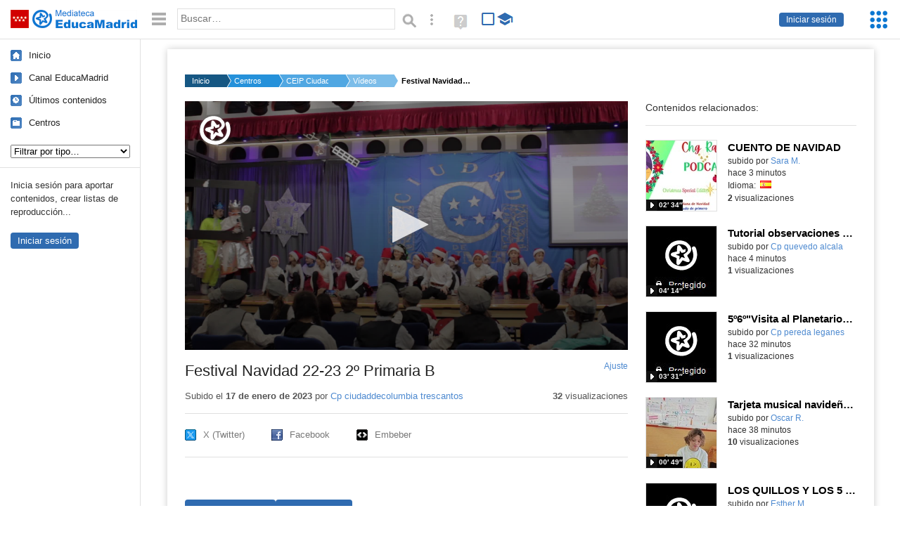

--- FILE ---
content_type: text/html; charset=UTF-8
request_url: https://mediateca.educa.madrid.org/video/argkp49933bbajcx
body_size: 43218
content:
<!DOCTYPE html>
<html lang="es">
<head><title>Festival Navidad 22-23 2º Primaria B | Mediateca de EducaMadrid</title>
<meta name="viewport" content="width=device-width, initial-scale=1" />
<link rel="shortcut icon" href="/favicon.ico" type="image/x-icon" />
<meta http-equiv="Content-Type" content="text/html; charset=UTF-8" />
<meta name="keywords" content="Vídeo, Cuenta Cp ciudaddecolumbia trescantos" />

<link rel="start" href="/" title="Página principal" />
<link rel="index" href="/" title="Página principal" />
<!--[if lt IE 9]><script type="text/javascript" src="/js/html5.js"></script><![endif]-->
<link rel="stylesheet" type="text/css" href="/css/styles.css?v=230920250953" />
<!--[if lt IE 9]><link rel="stylesheet" type="text/css" href="/css/styles_ieLT9.css" /><![endif]-->
<script src="https://mediateca.educa.madrid.org/js/jquery-1.11.3.min.js"></script>
<script>var projectPath = '/'</script>
<script src="/js/common.js?v=230920250953"></script>
<link rel="canonical" href="https://mediateca.educa.madrid.org/video/argkp49933bbajcx" />
<link href="https://mediateca.educa.madrid.org/imagen.php?id=argkp49933bbajcx&m=0&ext=.jpg" rel="image_src" /><meta name="twitter:card" content="summary_large_image" />
<meta name="twitter:creator" content="@educamadrid" />
<meta property="og:url" content="https://mediateca.educa.madrid.org/video/argkp49933bbajcx" />
<meta property="og:title" content="Festival Navidad 22-23 2º Primaria B | Mediateca de EducaMadrid" />
<meta property="og:description" content="Festival Navidad 22-23 2º Primaria B" />
<meta property="og:image" content="https://mediateca.educa.madrid.org/imagen.php?id=argkp49933bbajcx&m=0&ext=.jpg" />

    </head>

</head>
<body class="play play-video"><script>EducaMadridHead.setBodyClass();</script>
	<div id="site">
		<p id="skipNav"><a href="#content" class="sr-av">Saltar navegación</a></p>
		<div id="header" class="autoclear">
			<p class="logo"><a href="/"><span class="sr-av">Mediateca de EducaMadrid</span></a></p>			
			<p class="links fs">
							<a href="#login" id="login-link" class="action fs" onclick="login.toggle();return false" hidden>Iniciar sesión</a>
				<script>
					(function() {
						function mostrarLogin() {
							var loginLink = document.getElementById("login-link");
							if (loginLink) {
								loginLink.hidden = false;
							}
						}

						if (document.readyState === "loading") {
							document.addEventListener("DOMContentLoaded", mostrarLogin);
						} else {
							mostrarLogin();
						}
					})();
				</script>
						</p>
									<div id="quick-browse">
				<form id="qb" action="/resultados" method="GET" onsubmit="return validation.search()">
				<div>
					<a href="#" id="nav-toggler" class="js-required hide" onclick="toggleNav(this);return false" title="Ocultar menú"><img src="/images/icons/menu.gif" width="22" height="22" alt="Menú" /></a>
					<label for="wb"><span class="sr-av">Palabra o frase: </span><input type="text" name="q" id="wb" title="Busca los t&eacute;rminos en todos los ficheros de la Mediateca" placeholder="Buscar&hellip;" value="" required /></label>
					<input type="image" name="submit" id="wb_submit" src="/images/icons/search.gif" alt="Buscar" />					
					<a href="/buscar" id="adv-search-link" class="fs" title="Búsqueda avanzada"><span class="sr-av">Búsqueda avanzada</span></a>
					<a href="/help/search.html" title="Ayuda para la búsqueda" id="search-help-link" target="_blank"><span class="sr-av">Ayuda (en ventana nueva)</span></a> 
				</div>
				</form>
				<div id="change-mode">		
					<form id="mediatecaModeForm" action="/video/argkp49933bbajcx" method="POST">
						<div>
																					<input type="hidden" name="mediatecaMode" value="normal" />
							<input type="image" class="educational-off" title="Activar el modo educativo (sólo contenidos educativos)" alt="Mostrando todos los contenidos. Haz clic para mostrar sólo contenidos educativos." src="/images/icons/search_all.png" />
													</div>
					</form>			
				</div>				
			</div>		
		</div>
		<div id="wrapper" class="autoclear">
			<div id="sidebar">
	<nav id="nav">
		<ul>			
			<li class="home"><a href="/">Inicio</a></li>
			<li class="canal-educamadrid"><a href="/usuario/educamadrid" title="Canal oficial de EducaMadrid">Canal EducaMadrid</a></li>
			<li class="last-contents"><a href="/resultados.php?ultimos=1">&Uacute;ltimos contenidos</a></li>			
				
			
			<li class="last-videos"><a href="/resultados.php?ultimos=1&amp;Type=1&amp;filters=false">Vídeos</a></li><li class="last-images"><a href="/resultados.php?ultimos=1&amp;Type=2&amp;filters=false">Imágenes</a></li><li class="last-audios"><a href="/resultados.php?ultimos=1&amp;Type=3&amp;filters=false">Audios</a></li><li class="d"><a href="/resultados.php?ultimos=1&amp;Type=8&amp;filters=false">Diseños 3D</a></li><li class="s"><a href="/resultados.php?ultimos=1&amp;Type=9&amp;filters=false">Scratch</a></li><li class="epub"><a href="/resultados.php?ultimos=1&amp;Type=11&amp;filters=false">Epub</a></li><li class="rutas"><a href="/resultados.php?ultimos=1&amp;Type=13&amp;filters=false">Rutas</a></li><li class="others"><a href="/resultados.php?ultimos=1&amp;Type=12&amp;filters=false">Documentos</a></li><li class="mapasmentales"><a href="/resultados.php?ultimos=1&amp;Type=14&amp;filters=false">Mapas mentales</a></li><li class="last-album"><a href="/resultados.php?ultimos=1&amp;Type=15&amp;filters=false">Álbumes</a></li><li class="last-codigos"><a href="/resultados.php?ultimos=1&amp;Type=16&amp;filters=false">Códigos</a></li><li class="last-videosinteractivos"><a href="/resultados.php?ultimos=1&amp;Type=17&amp;filters=false">Vídeos interactivos</a></li>		
			<li class="lists"><a href="/resultados.php?ultimos=1&amp;Type=4&amp;filters=false">Listas</a></li>
			<li class="cen"><a href="/centros">Centros</a></li>
					</ul>
	</nav>		<div class="block">
		<p>Inicia sesión para aportar contenidos, crear listas de reproducción...</p>
		<p><a href="#login" class="action" onclick="login.toggle();return false">Iniciar sesión</a></p>					
	</div>
	</div>
			<div id="content-wrapper">
						<div id="content" class="autoclear">
					    
			<div id="file-card">
				<ul class='breadcrumb'><li><a href='/'>Inicio</a></li><li><a href='/centros'>Centros</a></li><li><a href='/centro/cp.ciudaddecolumbia.trescantos'>CEIP Ciudad de Columbia</a></li><li><a href='/centro/cp.ciudaddecolumbia.trescantos/videos'>Vídeos</a></li><li><a href='#'>Festival Navidad 22-23 2º Primaria B</a></li></ul>	<div class="layout-2 autoclear">
		<div class="a">
		<div id="player-w">
						<div id="player135" style="width:630px;height:354px">
							<p style="line-height:354px" class="js-hidden">Activa JavaScript para disfrutar de los vídeos de la Mediateca.</p>
						</div><script>/*<![CDATA[*/function isFullScreen() { try { return window.location.href.endsWith('/fs'); } catch(e) { return false; } }function checkVideoPlayerHeight(h){
										var n = h;
										if (typeof(window.innerHeight)!='undefined') {
												
												n = window.innerHeight;
												if (n==0) n = h;
												document.getElementById("player135").style.height=n+"px";
											
										}
										return n;
									}function enableVideoPlayer256(video,image,h,w){
						if (isFullScreen()) h = checkVideoPlayerHeight(h);
						jwplayer.key = 'NFEWHIGuweZs4ppjh7BTpr+pIZFPYx9JJGhLe3VEfKulTl9C';
						jwplayer("player135").setup({
						sources: [{ file: "https://mediateca.educa.madrid.org/streaming.php?id=argkp49933bbajcx", label: "480p" , type: "mp4", provider: "http", startparam: "start" },{ file: "https://mediateca.educa.madrid.org/streaming.php?id=argkp49933bbajcx&r=720", label: "720p" , type: "mp4", provider: "http", startparam: "start" },{ file: "https://mediateca.educa.madrid.org/streaming.php?id=argkp49933bbajcx&r=org", label: "orgp" , type: "mp4", provider: "http", startparam: "start","default": "true" },],
		image: image,
		logo: {
			file: 'https://mediateca.educa.madrid.org/images/player/educamadrid.png',
			link: 'https://mediateca.educa.madrid.org/video/argkp49933bbajcx',
			hide: true,
			position: 'top-left'
		},
		 tracks: [{
				file:'https://mediateca.educa.madrid.org/streaming.php?id=argkp49933bbajcx&subtitles=captions&ext=.srt',
				kind:'captions',
				label:'Subtítulos'
				},{
							  	file:'https://mediateca.educa.madrid.org/streaming.php?id=argkp49933bbajcx&vtt=thumbnails&ext=.vtt',								    
							    kind:'thumbnails'
								  }	],
		height: (isFullScreen() ? checkVideoPlayerHeight(h) : h),
		width: w,
		playbackRateControls:[0.5,1,1.50,2,4],
		volume: 50,
		floating: { 'dismissible': true }
		});

		jwplayer().on('play', function() {
			if(typeof(hasBeenPlayed) == 'undefined') {
				if(isFullScreen() && typeof(window.innerHeight) != 'undefined') {
					$("#player135").css("height", window.innerHeight + "px");
				}
						hasBeenPlayed = true;
						$.ajax({
							type: 'POST',
							url: '/ajax.php',
							data: { visitas: '1' , id: 'argkp49933bbajcx' }
						});
				}
			});
		}loadScript("https://mediateca.educa.madrid.org/includes/player/latest/jwplayer.js","enableVideoPlayer256('https://mediateca.educa.madrid.org/streaming.php?id=argkp49933bbajcx','https://mediateca.educa.madrid.org/imagen.php?id=argkp49933bbajcx&type=1&m=0','354','630')");/*]]>*/</script></div>			<div class="desc">

								<h1>Festival Navidad 22-23 2º Primaria B</h1>
				
												<span id="change-stretching" class="js-required"><a href="#change-stretching-options">Ajuste<span class="sr-av"> de pantalla</span></a></span>
				<div id="change-stretching-options">
					<p>El ajuste de pantalla se aprecia al ver el vídeo en <strong>pantalla completa</strong>. <span class="sr-av">Elige la presentación que más te guste:</span></p>
					<ul>
						<li><a href="#" class="stretching-uniform"><span>Uniforme</span></a></li>
						<li><a href="#" class="stretching-exactfit"><span>Exacto</span></a></li>
						<li><a href="#" class="stretching-fill"><span>Relleno</span></a></li>
						<li><a href="#" class="stretching-none"><span>Ninguno</span></a></li>
					</ul>
				</div>
				<script>stretching.init()</script>		
								<div id="file-main-actions">
					<p class="date">Subido el <strong>17 de enero de 2023</strong> por <a href="/usuario/cp.ciudaddecolumbia.trescantos"> Cp ciudaddecolumbia trescantos</a></p>					<p class="view-no">
													<strong>32</strong> visualizaciones
											</p>
					<div class="interaction">	
												<ul class="actions-menu">
														<!--<li class="share"><a href="#share" onclick="fileCard.showTab('action-panel','share',this);return false" class="action-panel-link">Compartir</a></li>-->
													</ul>
					</div>
				</div>
												<script>
					function toggleShareOptions(e) {
						var c = $('#share-content');
						if (e.className=="show") {
							e.className = "hide";
							c.show();
							$("#video-code").focus();
						} else {
							e.className = "show";
							c.hide();							
						}
					}
				</script>
				<div id="share">
					<div id="share-link" class="share-panel">				
						<ul id="social">
							<li class="twitter"><a href="https://twitter.com/intent/tweet?url=https://mediateca.educa.madrid.org/video/argkp49933bbajcx&amp;text=Festival+Navidad+22-23+2%C2%BA+Primaria+B&amp;via=educamadrid" title="Compartir en X (Twitter)"><span>X (Twitter)</span></a></li>
							<li class="facebook"><a href="https://facebook.com/sharer.php?u=https://mediateca.educa.madrid.org/video/argkp49933bbajcx" title="Compartir en Facebook"><span>Facebook</span></a></li>
														<li class="embed"><a href="#share-content" onclick="toggleShareOptions(this);return false" class="show" title="Obtener código para embeber o incrustar"><span>Embeber</span></a></li>
						</ul>
											</div>
										<div id="share-content" class="share-panel">
						<label for="video-code" id="option">
							<span class="sr-av">Insertar: </span>
							<textarea style="width: 100%; height: 38px;" name="video-code" id="video-code" rows="1" cols="10" class="auto-select" readonly="readonly">&lt;iframe src="https://mediateca.educa.madrid.org/video/argkp49933bbajcx/fs" width="420" height="315" frameborder="0" scrolling="no" style="border:0;overflow:hidden" allowfullscreen&gt;&lt;/iframe&gt;</textarea><script>var altVideoSize = { proportional : [420,236], normal : [420,315]}</script>							Copia el código <strong>(Ctrl+C)</strong> para insertarlo en tus páginas.							
						</label>
											</div>
				</div>
				
				<div id="file-summary"></div>			
				
				 <p class="js-required more-info"> 
											<div class="button-row">
							<a href="#file-details" onclick="fileCard.toggleMore(this);return false;" class="more">Más información</a>
																						<a href="#file-transcription" onclick="fileCard.toggleMore(this, 'transcription');return false;" class="more">Transcripción</a>
													</div>
						</p>
																			<div id="file-transcription" class="js-hidden">
								<p id="download-transcription"><a href="https://mediateca.educa.madrid.org/streaming.php?id=argkp49933bbajcx&subtitles=captions&ext=.srt" download="argkp49933bbajcx.srt" title="Descargar los subtítulos"><span class="sr-av">Descargar la transcripción</span></a></p>
								<div class="capitulo" style="cursor:pointer;">
            <div class="chapter-thumb" style="width:80px;height:45px;background:url('https://mediateca.educa.madrid.org/imagen.php?id=argkp49933bbajcx&type=7&m=0&ext=.jpg') no-repeat; background-position:-0px -0px; background-size:auto;vertical-align:middle;"></div>
            <div style="display: flex; flex-direction: column;">
                <span>Ahora que la siguiente llamada viene de nada más y nada menos que Estados Unidos.</span>
                <a href="#00:00:03" class="em-jwplayer-link">00:00:03</a>
            </div>
        </div>
<div class="capitulo" style="cursor:pointer;">
            <div class="chapter-thumb" style="width:80px;height:45px;background:url('https://mediateca.educa.madrid.org/imagen.php?id=argkp49933bbajcx&type=7&m=0&ext=.jpg') no-repeat; background-position:-240px -0px; background-size:auto;vertical-align:middle;"></div>
            <div style="display: flex; flex-direction: column;">
                <span>Pero, ¿quién nos llamará desde tan lejos?</span>
                <a href="#00:00:18" class="em-jwplayer-link">00:00:18</a>
            </div>
        </div>
<div class="capitulo" style="cursor:pointer;">
            <div class="chapter-thumb" style="width:80px;height:45px;background:url('https://mediateca.educa.madrid.org/imagen.php?id=argkp49933bbajcx&type=7&m=0&ext=.jpg') no-repeat; background-position:-360px -0px; background-size:auto;vertical-align:middle;"></div>
            <div style="display: flex; flex-direction: column;">
                <span>Hello, three wise men. Welcome to United States.</span>
                <a href="#00:00:22" class="em-jwplayer-link">00:00:22</a>
            </div>
        </div>
<div class="capitulo" style="cursor:pointer;">
            <div class="chapter-thumb" style="width:80px;height:45px;background:url('https://mediateca.educa.madrid.org/imagen.php?id=argkp49933bbajcx&type=7&m=0&ext=.jpg') no-repeat; background-position:-360px -0px; background-size:auto;vertical-align:middle;"></div>
            <div style="display: flex; flex-direction: column;">
                <span>Eh, hey, ya, dinos, Paje, ¿qué piden los niños de Estados Unidos?</span>
                <a href="#00:00:26" class="em-jwplayer-link">00:00:26</a>
            </div>
        </div>
<div class="capitulo" style="cursor:pointer;">
            <div class="chapter-thumb" style="width:80px;height:45px;background:url('https://mediateca.educa.madrid.org/imagen.php?id=argkp49933bbajcx&type=7&m=0&ext=.jpg') no-repeat; background-position:-480px -0px; background-size:auto;vertical-align:middle;"></div>
            <div style="display: flex; flex-direction: column;">
                <span>Aquí piden muchas cosas, pero lo que más piden son bicicletas.</span>
                <a href="#00:00:30" class="em-jwplayer-link">00:00:30</a>
            </div>
        </div>
<div class="capitulo" style="cursor:pointer;">
            <div class="chapter-thumb" style="width:80px;height:45px;background:url('https://mediateca.educa.madrid.org/imagen.php?id=argkp49933bbajcx&type=7&m=0&ext=.jpg') no-repeat; background-position:-480px -0px; background-size:auto;vertical-align:middle;"></div>
            <div style="display: flex; flex-direction: column;">
                <span>¡Oh, qué deportistas!</span>
                <a href="#00:00:35" class="em-jwplayer-link">00:00:35</a>
            </div>
        </div>
<div class="capitulo" style="cursor:pointer;">
            <div class="chapter-thumb" style="width:80px;height:45px;background:url('https://mediateca.educa.madrid.org/imagen.php?id=argkp49933bbajcx&type=7&m=0&ext=.jpg') no-repeat; background-position:-600px -0px; background-size:auto;vertical-align:middle;"></div>
            <div style="display: flex; flex-direction: column;">
                <span>Allá que van.</span>
                <a href="#00:00:38" class="em-jwplayer-link">00:00:38</a>
            </div>
        </div>
<div class="capitulo" style="cursor:pointer;">
            <div class="chapter-thumb" style="width:80px;height:45px;background:url('https://mediateca.educa.madrid.org/imagen.php?id=argkp49933bbajcx&type=7&m=0&ext=.jpg') no-repeat; background-position:-600px -0px; background-size:auto;vertical-align:middle;"></div>
            <div style="display: flex; flex-direction: column;">
                <span>Os dejamos con la actuación de los niños americanos de segundo B</span>
                <a href="#00:00:38" class="em-jwplayer-link">00:00:38</a>
            </div>
        </div>

    <script>
        $(function() {
            $(".capitulo").on("click", function(e) {
                if ($(e.target).is("a")) e.preventDefault();

                var $link = $(this).find(".em-jwplayer-link").first();
                if (!$link.length) return;
                var time = $link.attr("href").substring(1);
                var parts = time.split(":").reverse();
                var seconds = 0;
                if (parts.length > 0) seconds += parseInt(parts[0] || 0, 10);
                if (parts.length > 1) seconds += parseInt(parts[1] || 0, 10) * 60;
                if (parts.length > 2) seconds += parseInt(parts[2] || 0, 10) * 3600;
                jwplayer().seek(seconds);
                jwplayer().play();
            });
        });
    </script>							</div>
						
				
				<div id="file-details" class="js-hidden">
					<dl>
						<dt>Idioma/s: </dt><dd><img src="https://mediateca.educa.madrid.org/images/lang/es.gif" width="16" height="11" alt="es" title="español (o castellano)" /> </dd><dt>Autor/es:</dt><dd>CPB. Ciudad de Columbia</dd><dt>Subido por:</dt><dd><a href='/usuario/cp.ciudaddecolumbia.trescantos'> Cp ciudaddecolumbia trescantos</a></dd><dt class='row'>Licencia:</dt><dd class='license'><span class='license license-7'>Todos los derechos reservados</span></dd><dt>Visualizaciones:</dt><dd>32</dd><dt>Fecha:</dt><dd>17 de enero de 2023 -  9:02</dd><dt>Visibilidad: </dt><dd><div id='visibilidadtexto'>P&uacute;blico</div></dd><dt>Centro: </dt><dd><a href='/centro/cp.ciudaddecolumbia.trescantos'>CEIP Ciudad de Columbia</a></dd><dt>Duraci&oacute;n:</dt><dd>03&prime; 28&Prime; </dd><dt>Relaci&oacute;n de aspecto:</dt><dd>1.78:1</dd><dt>Resoluci&oacute;n:</dt><dd>1920x1080 p&iacute;xeles</dd><dt>Tama&ntilde;o:</dt><dd>497.69 MBytes</dd>					
					</dl>				
				</div>
								
				<div id="same-author"><h2 class="tit">Del mismo autor&hellip;</h2><div id="results-sameAuthor"><ul class="files autoclear" id="type-1-list"><li class="file video-file pos-1 autoclear" ><a href="/video/qqss5sezec651qj7"><div class="thumbnail-wrapper"><span class="educational"></span><img src="https://mediateca.educa.madrid.org/imagen.php?id=qqss5sezec651qj7&amp;m=1&amp;type=1" alt="CUENTO DE NAVIDAD"   style="z-index: 0; position: absolute; width:220px; height:auto;top:0px;clip: rect(0px, 220px, 110px, 0); " class="--thumbnail"   /></div><h2 class="truncate">CUENTO DE NAVIDAD </h2></a><div class="file-details"><span class="educational sr-av">Contenido educativo.</span> <span class="by">subido por <a href="/usuario/sara.monterosanchez/videos" class="author">Sara M.</a> </span><span class="size truncate"> 02&prime; 34&Prime;</span><span class="sr-av"> - </span><span class="date">hace 3 minutos</span><span class="sep"> - </span><span class="file-lang"><strong class="sr-av">Idioma:</strong> <span class="lang"><img src="/images/lang/es.gif" width="16" height="11" alt="español (o castellano)" title="Idioma: español (o castellano)" /> </span></span><span class="sep"> - </span><span class="file-views"><strong>2</strong> visualizaciones</span></div></li><li class="file video-file pos-2 autoclear" ><a href="/video/rj4e4qq21pykpp98"><div class="thumbnail-wrapper"><img src="https://mediateca.educa.madrid.org/imagen.php?id=rj4e4qq21pykpp98&amp;m=1&amp;type=1" alt="Tutorial observaciones RAICES calificaciones"   style="z-index: 0; position: absolute; width:220px; height:auto;top:0px;clip: rect(0px, 220px, 110px, 0); " class="--thumbnail"   /></div><h2 class="truncate">Tutorial observaciones RAICES calificaciones </h2></a><div class="file-details"><span class="by">subido por <a href="/usuario/cp.quevedo.alcala/videos" class="author"> Cp quevedo alcala</a> </span><span class="size truncate"> 04&prime; 14&Prime;</span><span class="sr-av"> - </span><span class="date">hace 4 minutos</span><span class="sep"> - </span><span class="file-views"><strong>1</strong> visualizaciones</span></div></li><li class="file video-file pos-3 autoclear" ><a href="/video/uenauic9j2kmf5te"><div class="thumbnail-wrapper"><span class="educational"></span><img src="https://mediateca.educa.madrid.org/imagen.php?id=uenauic9j2kmf5te&amp;m=1&amp;type=1" alt="5º6º&quot;Visita al Planetario&quot;Pereda_Leganés"   style="z-index: 0; position: absolute; width:220px; height:auto;top:0px;clip: rect(0px, 220px, 110px, 0); " class="--thumbnail"   /></div><h2 class="truncate">5º6º"Visita al Planetario"Pereda_Leganés </h2></a><div class="file-details"><span class="educational sr-av">Contenido educativo.</span> <span class="by">subido por <a href="/usuario/cp.pereda.leganes/videos" class="author"> Cp pereda leganes</a> </span><span class="size truncate"> 03&prime; 31&Prime;</span><span class="sr-av"> - </span><span class="date">hace 32 minutos</span><span class="sep"> - </span><span class="file-views"><strong>1</strong> visualizaciones</span></div></li><li class="file video-file pos-4 autoclear" ><a href="/video/467gap3dchlk53q3"><div class="thumbnail-wrapper"><span class="educational"></span><img src="https://mediateca.educa.madrid.org/imagen.php?id=467gap3dchlk53q3&amp;m=1&amp;type=1" alt="Tarjeta musical navideña 6B"   style="z-index: 0; position: absolute; width:220px; height:auto;top:0px;clip: rect(0px, 220px, 110px, 0); " class="--thumbnail"   /></div><h2 class="truncate">Tarjeta musical navideña 6B </h2></a><div class="file-details"><span class="educational sr-av">Contenido educativo.</span> <span class="by">subido por <a href="/usuario/oscar.romerofernandez/videos" class="author">Oscar R.</a> </span><span class="size truncate"> 00&prime; 49&Prime;</span><span class="sr-av"> - </span><span class="date">hace 38 minutos</span><span class="sep"> - </span><span class="file-views"><strong>10</strong> visualizaciones</span></div></li><li class="file video-file pos-1 autoclear" ><a href="/video/p3v12jfnk777couj"><div class="thumbnail-wrapper"><span class="educational"></span><img src="https://mediateca.educa.madrid.org/imagen.php?id=p3v12jfnk777couj&amp;m=1&amp;type=1" alt="LOS QUILLOS Y LOS 5 SENTIDOS"   style="z-index: 0; position: absolute; width:220px; height:auto;top:0px;clip: rect(0px, 220px, 110px, 0); " class="--thumbnail"   /></div><h2 class="truncate">LOS QUILLOS Y LOS 5 SENTIDOS </h2></a><div class="file-details"><span class="educational sr-av">Contenido educativo.</span> <span class="by">subido por <a href="/usuario/esther.mesonerogomez/videos" class="author">Esther M.</a> </span><span class="size truncate"> 02&prime; 18&Prime;</span><span class="sr-av"> - </span><span class="date">hace una hora</span><span class="sep"> - </span><span class="file-views"><strong>2</strong> visualizaciones</span></div></li><li class="file video-file pos-2 autoclear" ><a href="/video/1f1od1igxwsq1wm1"><div class="thumbnail-wrapper"><span class="educational"></span><img src="https://mediateca.educa.madrid.org/imagen.php?id=1f1od1igxwsq1wm1&amp;m=1&amp;type=1" alt="PEQUE NAVIDAD 1EP"   style="z-index: 0; position: absolute; width:220px; height:auto;top:0px;clip: rect(0px, 220px, 110px, 0); " class="--thumbnail"   /></div><h2 class="truncate">PEQUE NAVIDAD 1EP </h2></a><div class="file-details"><span class="educational sr-av">Contenido educativo.</span> <span class="by">subido por <a href="/usuario/asp288/videos" class="author">Aurora S.</a> </span><span class="size truncate"> 06&prime; 17&Prime;</span><span class="sr-av"> - </span><span class="date">hace una hora</span><span class="sep"> - </span><span class="file-views"><strong>1</strong> visualizaciones</span></div></li><li class="file video-file pos-3 autoclear" ><a href="/video/mx4daamz5imax967"><div class="thumbnail-wrapper"><span class="educational"></span><img src="https://mediateca.educa.madrid.org/imagen.php?id=mx4daamz5imax967&amp;m=1&amp;type=1" alt="PEQUE NAVIDAD 1º EP"   style="z-index: 0; position: absolute; width:220px; height:auto;top:0px;clip: rect(0px, 220px, 110px, 0); " class="--thumbnail"   /></div><h2 class="truncate">PEQUE NAVIDAD 1º EP </h2></a><div class="file-details"><span class="educational sr-av">Contenido educativo.</span> <span class="by">subido por <a href="/usuario/ana.abanades1/videos" class="author">Ana Belén A.</a> </span><span class="size truncate"> 06&prime; 17&Prime;</span><span class="sr-av"> - </span><span class="date">hace una hora</span><span class="sep"> - </span><span class="file-views"><strong>1</strong> visualizaciones</span></div></li></ul></div><div id="pagination" class="autoclear"><p> <a href="./resultados" id="next" onclick="pagination.getMore(this,2,'results-sameAuthor');return false">Más resultados</a></p></div></div><p style="text-align:center;"><a href="/centro/cp.ciudaddecolumbia.trescantos/videos" class="action">Ver más del mismo centro</a></p>			</div>
		</div>
		<aside class="b">
			<div id="side-results"><ul class="side-files autoclear" id="type-1-list"><li class="file video-file pos-1 autoclear" ><a href="/video/qqss5sezec651qj7"><div class="thumbnail-wrapper"><span class="educational"></span><img src="https://mediateca.educa.madrid.org/imagen.php?id=qqss5sezec651qj7&amp;m=1&amp;type=1" alt="CUENTO DE NAVIDAD"   style="z-index: 0; position: absolute; width:220px; height:auto;left:-60px;top:0px;clip: rect(0px, 220px, 110px, 0); " class="--thumbnail"   /></div><h2 class="truncate">CUENTO DE NAVIDAD </h2></a><div class="file-details"><span class="educational sr-av">Contenido educativo.</span> <span class="by">subido por <a href="/usuario/sara.monterosanchez/videos" class="author">Sara M.</a> </span><span class="size truncate"> 02&prime; 34&Prime;</span><span class="sr-av"> - </span><br/><span class="date">hace 3 minutos</span><span class="sep"> - </span><span class="file-lang"><strong class="sr-av">Idioma:</strong> <span class="lang"><img src="/images/lang/es.gif" width="16" height="11" alt="español (o castellano)" title="Idioma: español (o castellano)" /> </span></span><span class="sep"> - </span><span class="file-views"><strong>2</strong> visualizaciones</span></div></li><li class="file video-file pos-2 autoclear" ><a href="/video/rj4e4qq21pykpp98"><div class="thumbnail-wrapper"><img src="https://mediateca.educa.madrid.org/imagen.php?id=rj4e4qq21pykpp98&amp;m=1&amp;type=1" alt="Tutorial observaciones RAICES calificaciones"   style="z-index: 0; position: absolute; width:220px; height:auto;left:-60px;top:0px;clip: rect(0px, 220px, 110px, 0); " class="--thumbnail"   /></div><h2 class="truncate">Tutorial observaciones RAICES calificaciones </h2></a><div class="file-details"><span class="by">subido por <a href="/usuario/cp.quevedo.alcala/videos" class="author"> Cp quevedo alcala</a> </span><span class="size truncate"> 04&prime; 14&Prime;</span><span class="sr-av"> - </span><br/><span class="date">hace 4 minutos</span><span class="sep"> - </span><br/><span class="file-views"><strong>1</strong> visualizaciones</span></div></li><li class="file video-file pos-3 autoclear" ><a href="/video/uenauic9j2kmf5te"><div class="thumbnail-wrapper"><span class="educational"></span><img src="https://mediateca.educa.madrid.org/imagen.php?id=uenauic9j2kmf5te&amp;m=1&amp;type=1" alt="5º6º&quot;Visita al Planetario&quot;Pereda_Leganés"   style="z-index: 0; position: absolute; width:220px; height:auto;left:-60px;top:0px;clip: rect(0px, 220px, 110px, 0); " class="--thumbnail"   /></div><h2 class="truncate">5º6º"Visita al Planetario"Pereda_Leganés </h2></a><div class="file-details"><span class="educational sr-av">Contenido educativo.</span> <span class="by">subido por <a href="/usuario/cp.pereda.leganes/videos" class="author"> Cp pereda leganes</a> </span><span class="size truncate"> 03&prime; 31&Prime;</span><span class="sr-av"> - </span><br/><span class="date">hace 32 minutos</span><span class="sep"> - </span><br/><span class="file-views"><strong>1</strong> visualizaciones</span></div></li><li class="file video-file pos-4 autoclear" ><a href="/video/467gap3dchlk53q3"><div class="thumbnail-wrapper"><span class="educational"></span><img src="https://mediateca.educa.madrid.org/imagen.php?id=467gap3dchlk53q3&amp;m=1&amp;type=1" alt="Tarjeta musical navideña 6B"   style="z-index: 0; position: absolute; width:220px; height:auto;left:-60px;top:0px;clip: rect(0px, 220px, 110px, 0); " class="--thumbnail"   /></div><h2 class="truncate">Tarjeta musical navideña 6B </h2></a><div class="file-details"><span class="educational sr-av">Contenido educativo.</span> <span class="by">subido por <a href="/usuario/oscar.romerofernandez/videos" class="author">Oscar R.</a> </span><span class="size truncate"> 00&prime; 49&Prime;</span><span class="sr-av"> - </span><br/><span class="date">hace 38 minutos</span><span class="sep"> - </span><br/><span class="file-views"><strong>10</strong> visualizaciones</span></div></li><li class="file video-file pos-1 autoclear" ><a href="/video/p3v12jfnk777couj"><div class="thumbnail-wrapper"><span class="educational"></span><img src="https://mediateca.educa.madrid.org/imagen.php?id=p3v12jfnk777couj&amp;m=1&amp;type=1" alt="LOS QUILLOS Y LOS 5 SENTIDOS"   style="z-index: 0; position: absolute; width:220px; height:auto;left:-60px;top:0px;clip: rect(0px, 220px, 110px, 0); " class="--thumbnail"   /></div><h2 class="truncate">LOS QUILLOS Y LOS 5 SENTIDOS </h2></a><div class="file-details"><span class="educational sr-av">Contenido educativo.</span> <span class="by">subido por <a href="/usuario/esther.mesonerogomez/videos" class="author">Esther M.</a> </span><span class="size truncate"> 02&prime; 18&Prime;</span><span class="sr-av"> - </span><br/><span class="date">hace una hora</span><span class="sep"> - </span><br/><span class="file-views"><strong>2</strong> visualizaciones</span></div></li><li class="file video-file pos-2 autoclear" ><a href="/video/1f1od1igxwsq1wm1"><div class="thumbnail-wrapper"><span class="educational"></span><img src="https://mediateca.educa.madrid.org/imagen.php?id=1f1od1igxwsq1wm1&amp;m=1&amp;type=1" alt="PEQUE NAVIDAD 1EP"   style="z-index: 0; position: absolute; width:220px; height:auto;left:-60px;top:0px;clip: rect(0px, 220px, 110px, 0); " class="--thumbnail"   /></div><h2 class="truncate">PEQUE NAVIDAD 1EP </h2></a><div class="file-details"><span class="educational sr-av">Contenido educativo.</span> <span class="by">subido por <a href="/usuario/asp288/videos" class="author">Aurora S.</a> </span><span class="size truncate"> 06&prime; 17&Prime;</span><span class="sr-av"> - </span><br/><span class="date">hace una hora</span><span class="sep"> - </span><br/><span class="file-views"><strong>1</strong> visualizaciones</span></div></li><li class="file video-file pos-3 autoclear" ><a href="/video/mx4daamz5imax967"><div class="thumbnail-wrapper"><span class="educational"></span><img src="https://mediateca.educa.madrid.org/imagen.php?id=mx4daamz5imax967&amp;m=1&amp;type=1" alt="PEQUE NAVIDAD 1º EP"   style="z-index: 0; position: absolute; width:220px; height:auto;left:-60px;top:0px;clip: rect(0px, 220px, 110px, 0); " class="--thumbnail"   /></div><h2 class="truncate">PEQUE NAVIDAD 1º EP </h2></a><div class="file-details"><span class="educational sr-av">Contenido educativo.</span> <span class="by">subido por <a href="/usuario/ana.abanades1/videos" class="author">Ana Belén A.</a> </span><span class="size truncate"> 06&prime; 17&Prime;</span><span class="sr-av"> - </span><br/><span class="date">hace una hora</span><span class="sep"> - </span><br/><span class="file-views"><strong>1</strong> visualizaciones</span></div></li><li class="file video-file pos-4 autoclear" ><a href="/video/7vh2zi7z99pd8wri"><div class="thumbnail-wrapper"><span class="educational"></span><img src="https://mediateca.educa.madrid.org/imagen.php?id=7vh2zi7z99pd8wri&amp;m=1&amp;type=1" alt="EXPLICACIÓN RESTA CON LLEVADAS 2"   style="z-index: 0; position: absolute; width:220px; height:auto;left:-60px;top:0px;clip: rect(0px, 220px, 110px, 0); " class="--thumbnail"   /></div><h2 class="truncate">EXPLICACIÓN RESTA CON LLEVADAS 2 </h2></a><div class="file-details"><span class="educational sr-av">Contenido educativo.</span> <span class="by">subido por <a href="/usuario/sofia.naure/videos" class="author">Sofia N.</a> </span><span class="size truncate"> 02&prime; 12&Prime;</span><span class="sr-av"> - </span><br/><span class="date">hace una hora</span><span class="sep"> - </span><span class="file-lang"><strong class="sr-av">Idioma:</strong> <span class="lang"><img src="/images/lang/es.gif" width="16" height="11" alt="español (o castellano)" title="Idioma: español (o castellano)" /> </span></span><span class="sep"> - </span><span class="file-views"><strong>14</strong> visualizaciones</span></div></li><li class="file video-file pos-1 autoclear" ><a href="/video/nt673rj9k4yqs3ru"><div class="thumbnail-wrapper"><span class="educational"></span><img src="https://mediateca.educa.madrid.org/imagen.php?id=nt673rj9k4yqs3ru&amp;m=1&amp;type=1" alt="EXPLICACIÓN RESTA CON LLEVADAS 1"   style="z-index: 0; position: absolute; width:220px; height:auto;left:-60px;top:0px;clip: rect(0px, 220px, 110px, 0); " class="--thumbnail"   /></div><h2 class="truncate">EXPLICACIÓN RESTA CON LLEVADAS 1 </h2></a><div class="file-details"><span class="educational sr-av">Contenido educativo.</span> <span class="by">subido por <a href="/usuario/sofia.naure/videos" class="author">Sofia N.</a> </span><span class="size truncate"> 01&prime; 17&Prime;</span><span class="sr-av"> - </span><br/><span class="date">hace una hora</span><span class="sep"> - </span><span class="file-lang"><strong class="sr-av">Idioma:</strong> <span class="lang"><img src="/images/lang/es.gif" width="16" height="11" alt="español (o castellano)" title="Idioma: español (o castellano)" /> </span></span><span class="sep"> - </span><span class="file-views"><strong>3</strong> visualizaciones</span></div></li><li class="file video-file pos-2 autoclear" ><a href="/video/sn7l31sh3t5nvxax"><div class="thumbnail-wrapper"><span class="educational"></span><img src="https://mediateca.educa.madrid.org/imagen.php?id=sn7l31sh3t5nvxax&amp;m=1&amp;type=1" alt="Tema 4.- Números Racionales 3ª Sesión  02-12-2025"   style="z-index: 0; position: absolute; width:220px; height:auto;left:-60px;top:0px;clip: rect(0px, 220px, 110px, 0); " class="--thumbnail"   /></div><h2 class="truncate">Tema 4.- Números Racionales 3ª Sesión  02-12-2025 </h2></a><div class="file-details"><span class="educational sr-av">Contenido educativo.</span> <span class="by">subido por <a href="/usuario/angel.sanchez1/videos" class="author">Angel Luis S.</a> </span><span class="size truncate"> 36&prime; 44&Prime;</span><span class="sr-av"> - </span><br/><span class="date">hace una hora</span><span class="sep"> - </span><br/><span class="file-views"><strong>1</strong> visualizaciones</span></div></li><li class="file video-file pos-3 autoclear" ><a href="/video/37djiisrkvfq1kyg"><div class="thumbnail-wrapper"><img src="https://mediateca.educa.madrid.org/imagen.php?id=37djiisrkvfq1kyg&amp;m=1&amp;type=1" alt="Tu título de la ESO para adultos"   style="z-index: 0; position: absolute; width:220px; height:auto;left:-60px;top:0px;clip: rect(0px, 220px, 110px, 0); " class="--thumbnail"   /></div><h2 class="truncate">Tu título de la ESO para adultos </h2></a><div class="file-details"><span class="by">subido por <a href="/usuario/cepa.torrelaguna/videos" class="author"> Cepa torrelaguna</a> </span><span class="size truncate"> 06&prime; 25&Prime;</span><span class="sr-av"> - </span><br/><span class="date">hace 2 horas</span><span class="sep"> - </span><br/><span class="file-views"><strong>2</strong> visualizaciones</span></div></li><li class="file video-file pos-4 autoclear" ><a href="/video/a4tnnp6hvm9drmq7"><div class="thumbnail-wrapper"><img src="https://mediateca.educa.madrid.org/imagen.php?id=a4tnnp6hvm9drmq7&amp;m=1&amp;type=1" alt="LAURA"   style="z-index: 0; position: absolute; width:220px; height:auto;left:-60px;top:0px;clip: rect(0px, 220px, 110px, 0); " class="--thumbnail"   /></div><h2 class="truncate">LAURA </h2></a><div class="file-details"><span class="by">subido por <a href="/usuario/tt2176/videos" class="author">Tecnología T.</a> </span><span class="size truncate"> 00&prime; 20&Prime;</span><span class="sr-av"> - </span><br/><span class="date">hace 2 horas</span><span class="sep"> - </span><span class="file-lang"><strong class="sr-av">Idioma:</strong> <span class="lang"><img src="/images/lang/es.gif" width="16" height="11" alt="español (o castellano)" title="Idioma: español (o castellano)" /> </span></span><span class="sep"> - </span><span class="file-views"><strong>1</strong> visualizaciones</span></div></li><li class="file video-file pos-1 autoclear" ><a href="/video/1dmyof84yhxygxtu"><div class="thumbnail-wrapper"><img src="https://mediateca.educa.madrid.org/imagen.php?id=1dmyof84yhxygxtu&amp;m=1&amp;type=1" alt="Una escuela para una comarca"   style="z-index: 0; position: absolute; width:220px; height:auto;left:-60px;top:0px;clip: rect(0px, 220px, 110px, 0); " class="--thumbnail"   /></div><h2 class="truncate">Una escuela para una comarca </h2></a><div class="file-details"><span class="by">subido por <a href="/usuario/cepa.torrelaguna/videos" class="author"> Cepa torrelaguna</a> </span><span class="size truncate"> 05&prime; 32&Prime;</span><span class="sr-av"> - </span><br/><span class="date">hace 2 horas</span><span class="sep"> - </span><br/><span class="file-views"><strong>1</strong> visualizaciones</span></div></li></ul></div>	
		</aside>		
		<script>
   /* VOTACION */ 
		$(function(){
		$(".stars-16").children("li").hover(function() 
			{ 
				$(this).parent().children("li").css('background-position','0 0'); 
				var a=$(this).parent().children("li").index($(this));
				if (!$(this).hasClass("voted")) $(this).parent().children("li").slice(0,a+1).css('background-position','0 -15px')
			},function() { $(this).parent().children("li").css('background-position','0 0'); });		
		
		/* click */
		$(".stars").children("li:not(.voted)").click(function() 
		{ 
			if (!$(this).hasClass("voted")) 
			{
				var li=$(this);
				var ul=$(this).closest("ul");
				
				var txt=ul.find("span").data("txtoriginal");
				var id=ul.data("id");
				var valor=li.data("vote");
				$(".voted_percent").css("width",100/5*valor+"%");
				
				$.getJSON( "/ajax.php", { id_content: id, voto: valor } )
				.done(function( json ) 
				{
					/* mostramos mensaje */
					ul.find("span").html(json.estado);
					/* actualizamos data */
					$("#resumenvotos").html(Math.round(json.value)+" sobre 5 basada en "+json.votes+" votos. <strong>Su voto ha sido recogido.</strong>");
					ul.find("span").data("txtoriginal",Math.round(json.value)+" sobre 5 basada en "+json.votes+" votos.");
					ul.addClass("ul_voted");
					ul.children("li").addClass("voted");
					/* cambiamos tamaño del div */
					var maximo_posible=5*json.votes;
					var porciento=json.suma*100/maximo_posible;
					porciento=porciento.toFixed(2);
					// var txt=ul.find(".voted_percent").css("width",porciento+"%");
					setTimeout(function() { ul.find("span").html(ul.find("span").data("txtoriginal")); }, 3000);
					// $( "voted_percent votes-16" ).width(porciento + '%')					
				})
				.fail(function( jqxhr, textStatus, error ) {
					var err = textStatus + ', ' + error;
					ul.find("span").text(err);
				});
			}
		});
	});	
	/* VOTACION */
	</script>
	</div>
	
			</div>
				
		<script>if (inIframe()) $('.maximized').css('background', '#FFF');</script>
			</div><!-- /#content -->
		<hr />
		<div id="emCommonFooter">
			<div class="content-wrapper">
				<p><a href="https://www.educa2.madrid.org/educamadrid/"><strong>EducaMadrid</strong></a>, Plataforma Educativa de la <a href="https://www.comunidad.madrid">Comunidad de Madrid</a></p>
			</div>
		</div>		
		<div id="footer">
			<ul>
				<li><a href="/accesibilidad">Accesibilidad</a></li>
				<li><a href="/mapa-web">Mapa<span class="hr-only"> web</span></a></li>
				<li><a href="/aviso-legal">Aviso<span class="hr-only"> legal</span></a></li>
				<li><a href="/contacto" rel="nofollow" id="contact-link">Contacto</a></li>
			</ul>
		</div>		
		</div><!-- /#content-wrapper -->
	</div><!-- /#wrapper -->
</div>
<div id="login" class="js-hidden">
	<div id="login-w">
		<form action='https://mediateca.educa.madrid.org/video/argkp49933bbajcx' method='post' id="login-form">
			<p><label for="nombreuser"><span>Usuario: </span><input type='text' size='15' maxlength='100' name='user' id='nombreuser' /></label></p>
			<p><label for="passuser"><span>Contrase&ntilde;a: </span><input type='password' size='15' maxlength='50' name='pass' id="passuser" /></label></p>
			<p class="submit">
				<input type="submit" name="enter" id="enter" value="Acceder" />
				<input type="button" name="doNotEnter" id="doNotEnter" value="Cancelar" onclick="login.toggle()" class="js-required" />
			</p>
		</form>
		<p id="who"><a href="http://www.educa2.madrid.org/educamadrid/" target="_blank">Plataforma Educativa EducaMadrid</a></p>
	</div>
</div>
<script>domIsLoaded()</script></body></html>

--- FILE ---
content_type: application/javascript
request_url: https://ssl.p.jwpcdn.com/player/v/8.22.1/polyfills.webvtt.js
body_size: 3732
content:
/*!
   JW Player version 8.22.1
   Copyright (c) 2021, JW Player, All Rights Reserved
   This source code and its use and distribution is subject to the terms
   and conditions of the applicable license agreement.
   https://www.jwplayer.com/tos/
   This product includes portions of other software. For the full text of licenses, see
   https://ssl.p.jwpcdn.com/player/v/8.22.1/notice.txt
*/
(window.webpackJsonpjwplayer=window.webpackJsonpjwplayer||[]).push([[11],{125:function(t,e,i){"use strict";function r(t,e){this.name="ParsingError",this.code=t.code,this.message=e||t.message}function n(t){function e(t,e,i,r){return 3600*(0|t)+60*(0|e)+(0|i)+(0|r)/1e3}var i=t.match(/^(\d+):(\d{2})(:\d{2})?\.(\d{3})/);return i?i[3]?e(i[1],i[2],i[3].replace(":",""),i[4]):i[1]>59?e(i[1],i[2],0,i[4]):e(0,i[1],i[2],i[4]):null}i.r(e),r.prototype=Object.create(Error.prototype),r.prototype.constructor=r,r.Errors={BadSignature:{code:0,message:"Malformed WebVTT signature."},BadTimeStamp:{code:1,message:"Malformed time stamp."}};var o={"&amp;":"&","&lt;":"<","&gt;":">","&lrm;":"‎","&rlm;":"‏","&nbsp;":" "},a={c:"span",i:"i",b:"b",u:"u",ruby:"ruby",rt:"rt",v:"span",lang:"span"},s={v:"title",lang:"lang"},h={rt:"ruby"};function l(t,e){function i(){if(!e)return null;var t,i=e.match(/^([^<]*)(<[^>]+>?)?/);return t=i[1]?i[1]:i[2],e=e.substr(t.length),t}function r(t){return o[t]}function l(t){for(var e;e=t.match(/&(amp|lt|gt|lrm|rlm|nbsp);/);)t=t.replace(e[0],r);return t}function c(t,e){return!h[e.localName]||h[e.localName]===t.localName}function p(e,i){var r=a[e];if(!r)return null;var n=t.document.createElement(r),o=s[e];return o&&i&&(n[o]=i.trim()),n}for(var f,u=t.document.createElement("div"),d=u,g=[];null!==(f=i());)if("<"!==f[0])d.appendChild(t.document.createTextNode(l(f)));else{if("/"===f[1]){g.length&&g[g.length-1]===f.substr(2).replace(">","")&&(g.pop(),d=d.parentNode);continue}var m=n(f.substr(1,f.length-2)),v=void 0;if(m){v=t.document.createProcessingInstruction("timestamp",m),d.appendChild(v);continue}var y=f.match(/^<([^.\s/0-9>]+)(\.[^\s\\>]+)?([^>\\]+)?(\\?)>?$/);if(!y)continue;if(!(v=p(y[1],y[3])))continue;if(!c(d,v))continue;y[2]&&(v.className=y[2].substr(1).replace("."," ")),g.push(y[1]),d.appendChild(v),d=v}return u}var c=[[1470,1470],[1472,1472],[1475,1475],[1478,1478],[1488,1514],[1520,1524],[1544,1544],[1547,1547],[1549,1549],[1563,1563],[1566,1610],[1645,1647],[1649,1749],[1765,1766],[1774,1775],[1786,1805],[1807,1808],[1810,1839],[1869,1957],[1969,1969],[1984,2026],[2036,2037],[2042,2042],[2048,2069],[2074,2074],[2084,2084],[2088,2088],[2096,2110],[2112,2136],[2142,2142],[2208,2208],[2210,2220],[8207,8207],[64285,64285],[64287,64296],[64298,64310],[64312,64316],[64318,64318],[64320,64321],[64323,64324],[64326,64449],[64467,64829],[64848,64911],[64914,64967],[65008,65020],[65136,65140],[65142,65276],[67584,67589],[67592,67592],[67594,67637],[67639,67640],[67644,67644],[67647,67669],[67671,67679],[67840,67867],[67872,67897],[67903,67903],[67968,68023],[68030,68031],[68096,68096],[68112,68115],[68117,68119],[68121,68147],[68160,68167],[68176,68184],[68192,68223],[68352,68405],[68416,68437],[68440,68466],[68472,68479],[68608,68680],[126464,126467],[126469,126495],[126497,126498],[126500,126500],[126503,126503],[126505,126514],[126516,126519],[126521,126521],[126523,126523],[126530,126530],[126535,126535],[126537,126537],[126539,126539],[126541,126543],[126545,126546],[126548,126548],[126551,126551],[126553,126553],[126555,126555],[126557,126557],[126559,126559],[126561,126562],[126564,126564],[126567,126570],[126572,126578],[126580,126583],[126585,126588],[126590,126590],[126592,126601],[126603,126619],[126625,126627],[126629,126633],[126635,126651],[1114109,1114109]];function p(t){for(var e=0;e<c.length;e++){var i=c[e];if(t>=i[0]&&t<=i[1])return!0}return!1}function f(t,e){for(var i=e.childNodes.length-1;i>=0;i--)t.push(e.childNodes[i])}function u(t){if(!t||!t.length)return null;var e=t.pop(),i=e.textContent||e.innerText;if(i){var r=i.match(/^.*(\n|\r)/);return r?(t.length=0,r[0]):i}return"ruby"===e.tagName?u(t):e.childNodes?(f(t,e),u(t)):void 0}function d(t){if(!t||!t.childNodes)return"ltr";var e,i=[];for(f(i,t);e=u(i);)for(var r=0;r<e.length;r++)if(p(e.charCodeAt(r)))return"rtl";return"ltr"}function g(){}function m(t,e){g.call(this),this.cue=e,this.cueDiv=l(t,e.text),this.cueDiv.className="jw-text-track-cue jw-reset";var i="horizontal-tb";/^(lr|rl)$/.test(e.vertical)&&(i="vertical-"+e.vertical);var r={textShadow:"",position:"relative",paddingLeft:0,paddingRight:0,left:0,top:0,bottom:0,display:"inline",whiteSpace:"pre",writingMode:i,unicodeBidi:"plaintext"};this.applyStyles(r,this.cueDiv),this.div=t.document.createElement("div"),r={textAlign:"middle"===e.align?"center":e.align,whiteSpace:"pre-line",position:"absolute",direction:d(this.cueDiv),writingMode:i,unicodeBidi:"plaintext"},this.applyStyles(r),this.div.appendChild(this.cueDiv);var n=0,o="";switch(e.align){case"start":case"left":n=e.position;break;case"middle":case"center":n="auto"===e.position?50:e.position,o=e.vertical?"translateY(-50%)":"translateX(-50%)";break;case"end":case"right":n="auto"===e.position?100:e.position,o=e.vertical?"translateY(-100%)":"translateX(-100%)"}n=Math.max(Math.min(100,n),0),e.vertical?this.applyStyles({top:this.formatStyle(n,"%"),height:this.formatStyle(e.size,"%"),transform:o}):this.applyStyles({left:this.formatStyle(n,"%"),transform:o}),this.move=function(t){this.applyStyles({top:this.formatStyle(t.top,"px"),bottom:this.formatStyle(t.bottom,"px"),left:this.formatStyle(t.left,"px"),paddingRight:this.formatStyle(t.right,"px"),height:this.formatStyle(t.height,"px"),transform:""})}}function v(t){var e,i,r,n,o=t.div;if(o){i=o.offsetHeight,r=o.offsetWidth,n=o.offsetTop;var a=o.firstChild,s=a&&a.getClientRects&&a.getClientRects();t=o.getBoundingClientRect(),e=s?Math.max(s[0]&&s[0].height||0,t.height/s.length):0}this.left=t.left,this.right=t.right,this.top=t.top||n,this.height=t.height||i,this.bottom=t.bottom||n+(t.height||i),this.width=t.width||r,this.lineHeight=void 0!==e?e:t.lineHeight,this.width=Math.ceil(this.width+1)}function y(t,e,i,r,n){var o=new v(e),a=e.cue,s=function(t){if("number"==typeof t.line&&(t.snapToLines||t.line>=0&&t.line<=100))return t.line;if(!t.track||!t.track.textTrackList||!t.track.textTrackList.mediaElement)return-1;for(var e=t.track,i=e.textTrackList,r=0,n=0;n<i.length&&i[n]!==e;n++)"showing"===i[n].mode&&r++;return-1*++r}(a),h=[];if(a.snapToLines){var l;switch(a.vertical){case"":h=["+y","-y"],l="height";break;case"rl":h=["+x","-x"],l="width";break;case"lr":h=["-x","+x"],l="width"}var c=o.lineHeight,p=Math.floor(i[l]/c);s=Math.min(s,p-n);var f=c*Math.round(s),u=i[l]+c,d=h[0];if(Math.abs(f)>u&&(f=f<0?-1:1,f*=Math.ceil(u/c)*c),s<0)f+=a.vertical?i.width:i.height,f-=n*c,h=h.slice().reverse();f-=n,o.move(d,f)}else{var g=o.lineHeight/i.height*100;switch(a.lineAlign){case"middle":s-=g/2;break;case"end":s-=g}switch(a.vertical){case"":e.applyStyles({top:e.formatStyle(s,"%")});break;case"rl":e.applyStyles({left:e.formatStyle(s,"%")});break;case"lr":e.applyStyles({paddingRight:e.formatStyle(s,"%")})}h=["+y","-x","+x","-y"],o=new v(e)}var m=function t(e,n,o){var a;void 0===o&&(o=0);var s,h=new v(e),l=0;if(!e.height||!e.width)return h;for(var c=0;c<n.length;c++){for(;e.overlapsOppositeAxis(i,n[c])||e.within(i)&&e.overlapsAny(r);)e.move(n[c]);if(e.within(i))return e;var p=e.intersectPercentage(i);l<=p&&(a=new v(e),l=p,s=n[c]),e=new v(h)}var f=a||h;return s&&0===o?t(f,-1===s.indexOf("y")?["-y","+y"]:["-x","+x"],o+1):f}(o,h);e.move(m.toCSSCompatValues(i))}function w(){}g.prototype.applyStyles=function(t,e){for(var i in e=e||this.div,t)t.hasOwnProperty(i)&&(e.style[i]=t[i])},g.prototype.formatStyle=function(t,e){return 0===t?0:t+e},m.prototype=Object.create(g.prototype),m.prototype.constructor=m,v.prototype.move=function(t,e){switch(e=void 0!==e?e:this.lineHeight,t){case"+x":this.left+=e,this.right+=e;break;case"-x":this.left-=e,this.right-=e;break;case"+y":this.top+=e,this.bottom+=e;break;case"-y":this.top-=e,this.bottom-=e}},v.prototype.overlaps=function(t){return this.left<t.right&&this.right>t.left&&this.top<t.bottom&&this.bottom>t.top},v.prototype.overlapsAny=function(t){for(var e=0;e<t.length;e++)if(this.overlaps(t[e]))return!0;return!1},v.prototype.within=function(t){return this.top>=t.top&&this.bottom<=t.bottom&&this.left>=t.left&&this.right<=t.right},v.prototype.overlapsOppositeAxis=function(t,e){switch(e){case"+x":return this.left<t.left;case"-x":return this.right>t.right;case"+y":return this.top<t.top;case"-y":return this.bottom>t.bottom}},v.prototype.intersectPercentage=function(t){return Math.max(0,Math.min(this.right,t.right)-Math.max(this.left,t.left))*Math.max(0,Math.min(this.bottom,t.bottom)-Math.max(this.top,t.top))/(this.height*this.width)},v.prototype.toCSSCompatValues=function(t){return{top:this.top-t.top,bottom:t.bottom-this.bottom,left:this.left-t.left,paddingRight:t.right-this.right,height:this.height,width:this.width}},v.getSimpleBoxPosition=function(t){var e=t.div?t.div.offsetHeight:t.tagName?t.offsetHeight:0,i=t.div?t.div.offsetWidth:t.tagName?t.offsetWidth:0,r=t.div?t.div.offsetTop:t.tagName?t.offsetTop:0,n=(t=t.div?t.div.getBoundingClientRect():t.tagName?t.getBoundingClientRect():t).height||e;return{left:t.left,right:t.right,top:t.top||r,height:n,bottom:t.bottom||r+n,width:t.width||i}},w.StringDecoder=function(){return{decode:function(t){if(!t)return"";if("string"!=typeof t)throw new Error("Error - expected string data.");return decodeURIComponent(encodeURIComponent(t))}}},w.convertCueToDOMTree=function(t,e){return t&&e?l(t,e):null};w.processCues=function(t,e,i,r){if(!t||!e||!i)return null;for(;i.firstChild;)i.removeChild(i.firstChild);if(!e.length)return null;var n=t.document.createElement("div");if(n.className="jw-text-track-container jw-reset",n.style.position="absolute",n.style.left="0",n.style.right="0",n.style.top="0",n.style.bottom="0",n.style.margin="1.5%",i.appendChild(n),function(t){for(var e=0;e<t.length;e++)if(t[e].hasBeenReset||!t[e].displayState)return!0;return!1}(e)||r){var o=[],a=v.getSimpleBoxPosition(n),s=e.reduce((function(t,e){return t+e.text.split("\n").length}),0);!function(){for(var i=0;i<e.length;i++){var r=e[i],h=new m(t,r);h.div.className="jw-text-track-display jw-reset",n.appendChild(h.div),h.div.offsetWidth>a.width&&(h.cueDiv.style.whiteSpace="pre-wrap",h.div.style.left="0px"),y(0,h,a,o,s),s-=r.text.split("\n").length,r.displayState=h.div,o.push(v.getSimpleBoxPosition(h))}}()}else for(var h=0;h<e.length;h++)n.appendChild(e[h].displayState)};var b=w;window.WebVTT||(window.WebVTT=b),e.default=b}}]);

--- FILE ---
content_type: text/plain; charset=iso8859-1;
request_url: https://mediateca.educa.madrid.org/streaming.php?id=argkp49933bbajcx&vtt=thumbnails&ext=.vtt
body_size: 2767
content:
WEBVTT

00:00:00.000 --> 00:00:08.0000
imagen.php?id=argkp49933bbajcx&type=7&m=0&ext=.jpg#xywh=0,0,120,67

00:00:08.000 --> 00:00:16.0000
imagen.php?id=argkp49933bbajcx&type=7&m=0&ext=.jpg#xywh=120,0,120,67

00:00:16.000 --> 00:00:24.0000
imagen.php?id=argkp49933bbajcx&type=7&m=0&ext=.jpg#xywh=240,0,120,67

00:00:24.000 --> 00:00:32.0000
imagen.php?id=argkp49933bbajcx&type=7&m=0&ext=.jpg#xywh=360,0,120,67

00:00:32.000 --> 00:00:40.0000
imagen.php?id=argkp49933bbajcx&type=7&m=0&ext=.jpg#xywh=480,0,120,67

00:00:40.000 --> 00:00:48.0000
imagen.php?id=argkp49933bbajcx&type=7&m=0&ext=.jpg#xywh=600,0,120,67

00:00:48.000 --> 00:00:56.0000
imagen.php?id=argkp49933bbajcx&type=7&m=0&ext=.jpg#xywh=720,0,120,67

00:00:56.000 --> 00:01:04.0000
imagen.php?id=argkp49933bbajcx&type=7&m=0&ext=.jpg#xywh=840,0,120,67

00:01:04.000 --> 00:01:12.0000
imagen.php?id=argkp49933bbajcx&type=7&m=0&ext=.jpg#xywh=960,0,120,67

00:01:12.000 --> 00:01:20.0000
imagen.php?id=argkp49933bbajcx&type=7&m=0&ext=.jpg#xywh=1080,0,120,67

00:01:20.000 --> 00:01:28.0000
imagen.php?id=argkp49933bbajcx&type=7&m=0&ext=.jpg#xywh=0,67,120,67

00:01:28.000 --> 00:01:36.0000
imagen.php?id=argkp49933bbajcx&type=7&m=0&ext=.jpg#xywh=120,67,120,67

00:01:36.000 --> 00:01:44.0000
imagen.php?id=argkp49933bbajcx&type=7&m=0&ext=.jpg#xywh=240,67,120,67

00:01:44.000 --> 00:01:52.0000
imagen.php?id=argkp49933bbajcx&type=7&m=0&ext=.jpg#xywh=360,67,120,67

00:01:52.000 --> 00:02:00.0000
imagen.php?id=argkp49933bbajcx&type=7&m=0&ext=.jpg#xywh=480,67,120,67

00:02:00.000 --> 00:02:08.0000
imagen.php?id=argkp49933bbajcx&type=7&m=0&ext=.jpg#xywh=600,67,120,67

00:02:08.000 --> 00:02:16.0000
imagen.php?id=argkp49933bbajcx&type=7&m=0&ext=.jpg#xywh=720,67,120,67

00:02:16.000 --> 00:02:24.0000
imagen.php?id=argkp49933bbajcx&type=7&m=0&ext=.jpg#xywh=840,67,120,67

00:02:24.000 --> 00:02:32.0000
imagen.php?id=argkp49933bbajcx&type=7&m=0&ext=.jpg#xywh=960,67,120,67

00:02:32.000 --> 00:02:40.0000
imagen.php?id=argkp49933bbajcx&type=7&m=0&ext=.jpg#xywh=1080,67,120,67

00:02:40.000 --> 00:02:48.0000
imagen.php?id=argkp49933bbajcx&type=7&m=0&ext=.jpg#xywh=0,134,120,67

00:02:48.000 --> 00:02:56.0000
imagen.php?id=argkp49933bbajcx&type=7&m=0&ext=.jpg#xywh=120,134,120,67

00:02:56.000 --> 00:03:04.0000
imagen.php?id=argkp49933bbajcx&type=7&m=0&ext=.jpg#xywh=240,134,120,67

00:03:04.000 --> 00:03:12.0000
imagen.php?id=argkp49933bbajcx&type=7&m=0&ext=.jpg#xywh=360,134,120,67

00:03:12.000 --> 00:03:20.0000
imagen.php?id=argkp49933bbajcx&type=7&m=0&ext=.jpg#xywh=480,134,120,67

00:03:20.000 --> 00:03:28.0000
imagen.php?id=argkp49933bbajcx&type=7&m=0&ext=.jpg#xywh=600,134,120,67

00:03:28.000 --> 00:03:36.0000
imagen.php?id=argkp49933bbajcx&type=7&m=0&ext=.jpg#xywh=720,134,120,67



--- FILE ---
content_type: text/plain;charset=UTF-8
request_url: https://mediateca.educa.madrid.org/streaming.php?id=argkp49933bbajcx&subtitles=captions&ext=.srt
body_size: 681
content:
1
00:00:03,250 --> 00:00:08,230
Ahora que la siguiente llamada viene de nada más y nada menos que Estados Unidos.

2
00:00:18,519 --> 00:00:20,899
Pero, ¿quién nos llamará desde tan lejos?

3
00:00:22,559 --> 00:00:26,300
Hello, three wise men. Welcome to United States.

4
00:00:26,460 --> 00:00:30,339
Eh, hey, ya, dinos, Paje, ¿qué piden los niños de Estados Unidos?

5
00:00:30,739 --> 00:00:35,179
Aquí piden muchas cosas, pero lo que más piden son bicicletas.

6
00:00:35,960 --> 00:00:37,539
¡Oh, qué deportistas!

7
00:00:38,039 --> 00:00:38,920
Allá que van.

8
00:00:38,920 --> 00:00:44,700
Os dejamos con la actuación de los niños americanos de segundo B

